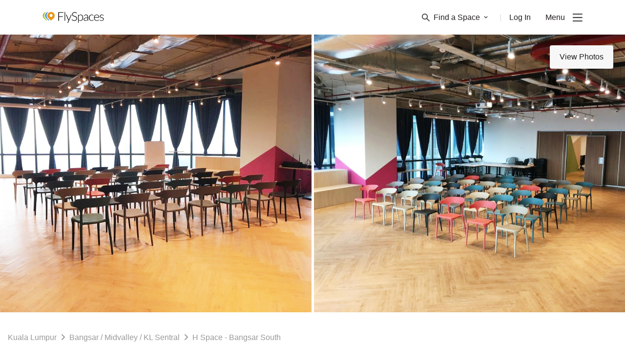

--- FILE ---
content_type: application/javascript; charset=utf-8
request_url: https://cdnjs.cloudflare.com/ajax/libs/browser-image-compression/2.0.2/browser-image-compression.min.js
body_size: 17201
content:
!function(e,t){"object"==typeof exports&&"undefined"!=typeof module?module.exports=t():"function"==typeof define&&define.amd?define(t):(e="undefined"!=typeof globalThis?globalThis:e||self).imageCompression=t()}(this,function(){"use strict";function k(e,i){return new Promise(function(t,r){let n;return O(e).then(function(e){try{return n=e,t(new Blob([i.slice(0,2),n,i.slice(2)],{type:"image/jpeg"}))}catch(e){return r(e)}},r)})}const O=t=>new Promise((s,l)=>{const e=new FileReader;e.addEventListener("load",({target:{result:e}})=>{const r=new DataView(e);let n=0;if(65496!==r.getUint16(n))return l("not a valid JPEG");for(n+=2;;){var i=r.getUint16(n);if(65498===i)break;var o=r.getUint16(n+2);if(65505===i&&1165519206===r.getUint32(n+4)){i=n+10;let t;switch(r.getUint16(i)){case 18761:t=!0;break;case 19789:t=!1;break;default:return l("TIFF header contains invalid endian")}if(42!==r.getUint16(i+2,t))return l("TIFF header contains invalid version");var a=r.getUint32(i+4,t),f=i+a+2+12*r.getUint16(i+a,t);for(let e=i+a+2;e<f;e+=12)if(274==r.getUint16(e,t)){if(3!==r.getUint16(e+2,t))return l("Orientation data type is invalid");if(1!==r.getUint32(e+4,t))return l("Orientation data count is invalid");r.setUint16(e+8,1,t);break}return s(e.slice(n,n+2+o))}n+=2+o}return s(new Blob)}),e.readAsArrayBuffer(t)});var e,t,r={},S={};({get exports(){return r},set exports(e){r=e}}.exports=S).parse=function(e,t){for(var r=S.bin.readUshort,n=S.bin.readUint,i=0,o={},a=new Uint8Array(e),f=a.length-4;101010256!=n(a,f);)f--;var s=r(a,i=(i=f)+4+4),e=(r(a,i+=2),n(a,i+=2),n(a,i+=4));i+=4,i=e;for(var l=0;l<s;l++){n(a,i),n(a,i=(i=i+4+4)+4+4);var c=n(a,i+=4),u=n(a,i+=4),h=r(a,i+=4),d=r(a,i+2),g=r(a,i+4),A=n(a,i=i+6+8),i=i+4+(h+d+g);S._readLocal(a,A,o,c,u,t)}return o},S._readLocal=function(e,t,r,n,i,o){var a=S.bin.readUshort,f=S.bin.readUint,s=(f(e,t),a(e,t+=4),a(e,t+=2),a(e,t+=2)),f=(f(e,t+=2),f(e,t+=4),a(e,t=t+4+8)),a=a(e,t+=2),l=S.bin.readUTF8(e,t+=2,f);if(t=t+f+a,o)r[l]={size:i,csize:n};else{f=new Uint8Array(e.buffer,t);if(0==s)r[l]=new Uint8Array(f.buffer.slice(t,t+n));else{if(8!=s)throw"unknown compression method: "+s;a=new Uint8Array(i);S.inflateRaw(f,a),r[l]=a}}},S.inflateRaw=function(e,t){return S.F.inflate(e,t)},S.inflate=function(e,t){return e[0],e[1],S.inflateRaw(new Uint8Array(e.buffer,e.byteOffset+2,e.length-6),t)},S.deflate=function(e,t){null==t&&(t={level:6});var r=new Uint8Array(50+Math.floor(1.1*e.length)),e=(r[0]=120,r[1]=156,t=S.F.deflateRaw(e,r,2,t.level),S.adler(e,0,e.length));return r[t+0]=e>>>24&255,r[t+1]=e>>>16&255,r[t+2]=e>>>8&255,r[t+3]=e>>>0&255,new Uint8Array(r.buffer,0,t+4)},S.deflateRaw=function(e,t){null==t&&(t={level:6});var r=new Uint8Array(50+Math.floor(1.1*e.length)),e=S.F.deflateRaw(e,r,void 0,t.level);return new Uint8Array(r.buffer,0,e)},S.encode=function(e,t){null==t&&(t=!1);var r=0,n=S.bin.writeUint,i=S.bin.writeUshort,o={};for(d in e){var a=!S._noNeed(d)&&!t,f=e[d],s=S.crc.crc(f,0,f.length);o[d]={cpr:a,usize:f.length,crc:s,file:a?S.deflateRaw(f):f}}for(d in o)r+=o[d].file.length+30+46+2*S.bin.sizeUTF8(d);r+=22;var l=new Uint8Array(r),c=0,u=[];for(d in o){var h=o[d];u.push(c),c=S._writeHeader(l,c,d,h,0)}var d,g=0,A=c;for(d in o)h=o[d],u.push(c),c=S._writeHeader(l,c,d,h,1,u[g++]);var w=c-A;return n(l,c,101010256),i(l,c=c+4+4,g),i(l,c+=2,g),n(l,c+=2,w),n(l,c+=4,A),c=c+4+2,l.buffer},S._noNeed=function(e){e=e.split(".").pop().toLowerCase();return-1!="png,jpg,jpeg,zip".indexOf(e)},S._writeHeader=function(e,t,r,n,i,o){var a=S.bin.writeUint,f=S.bin.writeUshort,s=n.file;return a(e,t,0==i?67324752:33639248),t+=4,1==i&&(t+=2),f(e,t,20),f(e,t+=2,0),f(e,t+=2,n.cpr?8:0),a(e,t+=2,0),a(e,t+=4,n.crc),a(e,t+=4,s.length),a(e,t+=4,n.usize),f(e,t+=4,S.bin.sizeUTF8(r)),f(e,t+=2,0),t+=2,1==i&&(a(e,t=(t+=2)+2+6,o),t+=4),t+=S.bin.writeUTF8(e,t,r),0==i&&(e.set(s,t),t+=s.length),t},S.crc={table:function(){for(var e=new Uint32Array(256),t=0;t<256;t++){for(var r=t,n=0;n<8;n++)1&r?r=3988292384^r>>>1:r>>>=1;e[t]=r}return e}(),update:function(e,t,r,n){for(var i=0;i<n;i++)e=S.crc.table[255&(e^t[r+i])]^e>>>8;return e},crc:function(e,t,r){return 4294967295^S.crc.update(4294967295,e,t,r)}},S.adler=function(e,t,r){for(var n=1,i=0,o=t,a=t+r;o<a;){for(var f=Math.min(o+5552,a);o<f;)i+=n+=e[o++];n%=65521,i%=65521}return i<<16|n},S.bin={readUshort:function(e,t){return e[t]|e[t+1]<<8},writeUshort:function(e,t,r){e[t]=255&r,e[t+1]=r>>8&255},readUint:function(e,t){return 16777216*e[t+3]+(e[t+2]<<16|e[t+1]<<8|e[t])},writeUint:function(e,t,r){e[t]=255&r,e[t+1]=r>>8&255,e[t+2]=r>>16&255,e[t+3]=r>>24&255},readASCII:function(e,t,r){for(var n="",i=0;i<r;i++)n+=String.fromCharCode(e[t+i]);return n},writeASCII:function(e,t,r){for(var n=0;n<r.length;n++)e[t+n]=r.charCodeAt(n)},pad:function(e){return e.length<2?"0"+e:e},readUTF8:function(e,t,r){for(var n,i="",o=0;o<r;o++)i+="%"+S.bin.pad(e[t+o].toString(16));try{n=decodeURIComponent(i)}catch(n){return S.bin.readASCII(e,t,r)}return n},writeUTF8:function(e,t,r){for(var n=r.length,i=0,o=0;o<n;o++){var a=r.charCodeAt(o);if(0==(4294967168&a))e[t+i]=a,i++;else if(0==(4294965248&a))e[t+i]=192|a>>6,e[t+i+1]=128|a>>0&63,i+=2;else if(0==(4294901760&a))e[t+i]=224|a>>12,e[t+i+1]=128|a>>6&63,e[t+i+2]=128|a>>0&63,i+=3;else{if(0!=(4292870144&a))throw"e";e[t+i]=240|a>>18,e[t+i+1]=128|a>>12&63,e[t+i+2]=128|a>>6&63,e[t+i+3]=128|a>>0&63,i+=4}}return i},sizeUTF8:function(e){for(var t=e.length,r=0,n=0;n<t;n++){var i=e.charCodeAt(n);if(0==(4294967168&i))r++;else if(0==(4294965248&i))r+=2;else if(0==(4294901760&i))r+=3;else{if(0!=(4292870144&i))throw"e";r+=4}}return r}},S.F={},S.F.deflateRaw=function(e,t,r,n){var i=[[0,0,0,0,0],[4,4,8,4,0],[4,5,16,8,0],[4,6,16,16,0],[4,10,16,32,0],[8,16,32,32,0],[8,16,128,128,0],[8,32,128,256,0],[32,128,258,1024,1],[32,258,258,4096,1]][n],o=S.F.U,a=S.F._goodIndex,f=(S.F._hash,S.F._putsE),s=0,l=r<<3,c=0,u=e.length;if(0==n){for(;s<u;)f(t,l,s+(y=Math.min(65535,u-s))==u?1:0),l=S.F._copyExact(e,s,y,t,l+8),s+=y;return l>>>3}var h=o.lits,d=o.strt,g=o.prev,A=0,w=0,p=0,v=0,m=0;for(2<u&&(d[m=S.F._hash(e,0)]=0),s=0;s<u;s++){var b,y,U,F,E=m;s+1<u-2&&(m=S.F._hash(e,s+1),g[b=s+1&32767]=d[m],d[m]=b),c<=s&&((14e3<A||26697<w)&&100<u-s&&(c<s&&(h[A]=s-c,A+=2,c=s),l=S.F._writeBlock(s==u-1||c==u?1:0,h,A,v,e,p,s-p,t,l),A=w=v=0,p=s),b=0,y=(b=s<u-2?S.F._bestMatch(e,s,g,E,Math.min(i[2],u-s),i[3]):b)>>>16,E=65535&b,0!=b?(E=65535&b,U=a(y=b>>>16,o.of0),o.lhst[257+U]++,F=a(E,o.df0),o.dhst[F]++,v+=o.exb[U]+o.dxb[F],h[A]=y<<23|s-c,h[A+1]=E<<16|U<<8|F,A+=2,c=s+y):o.lhst[e[s]]++,w++)}for(p==s&&0!=e.length||(c<s&&(h[A]=s-c,A+=2,c=s),l=S.F._writeBlock(1,h,A,v,e,p,s-p,t,l),A=w=v=w=A=0,p=s);0!=(7&l);)l++;return l>>>3},S.F._bestMatch=function(e,t,r,n,i,o){var a=32767&t,f=r[a],s=a-f+32768&32767;if(f==a||n!=S.F._hash(e,t-s))return 0;for(var l=0,c=0,u=Math.min(32767,t);s<=u&&0!=--o&&f!=a;){if(0==l||e[t+l]==e[t+l-s]){var h=S.F._howLong(e,t,s);if(l<h){if(c=s,(l=h)>=i)break;s+2<h&&(h=s+2);for(var d=0,g=0;g<h-2;g++){var A=t-s+g+32768&32767,w=A-r[A]+32768&32767;d<w&&(d=w,f=A)}}}s+=(a=f)-(f=r[a])+32768&32767}return l<<16|c},S.F._howLong=function(e,t,r){if(e[t]!=e[t-r]||e[t+1]!=e[t+1-r]||e[t+2]!=e[t+2-r])return 0;var n=t,i=Math.min(e.length,t+258);for(t+=3;t<i&&e[t]==e[t-r];)t++;return t-n},S.F._hash=function(e,t){return(e[t]<<8|e[t+1])+(e[t+2]<<4)&65535},S.saved=0,S.F._writeBlock=function(e,t,r,n,i,o,a,f,s){var l,c,u,h,d,g,A,w,p=S.F.U,v=S.F._putsF,m=S.F._putsE,b=(p.lhst[256]++,l=(w=S.F.getTrees())[0],c=w[1],u=w[2],h=w[3],d=w[4],g=w[5],A=w[6],w=w[7],32+(0==(s+3&7)?0:8-(s+3&7))+(a<<3)),y=n+S.F.contSize(p.fltree,p.lhst)+S.F.contSize(p.fdtree,p.dhst),n=n+S.F.contSize(p.ltree,p.lhst)+S.F.contSize(p.dtree,p.dhst);n+=14+3*g+S.F.contSize(p.itree,p.ihst)+(2*p.ihst[16]+3*p.ihst[17]+7*p.ihst[18]);for(var U=0;U<286;U++)p.lhst[U]=0;for(U=0;U<30;U++)p.dhst[U]=0;for(U=0;U<19;U++)p.ihst[U]=0;var F,E,b=b<y&&b<n?0:y<n?1:2;if(v(f,s,e),v(f,s+1,b),s+=3,0==b){for(;0!=(7&s);)s++;s=S.F._copyExact(i,o,a,f,s)}else{if(1==b&&(F=p.fltree,E=p.fdtree),2==b){S.F.makeCodes(p.ltree,l),S.F.revCodes(p.ltree,l),S.F.makeCodes(p.dtree,c),S.F.revCodes(p.dtree,c),S.F.makeCodes(p.itree,u),S.F.revCodes(p.itree,u),F=p.ltree,E=p.dtree,m(f,s,h-257),m(f,s+=5,d-1),m(f,s+=5,g-4),s+=4;for(var _=0;_<g;_++)m(f,s+3*_,p.itree[1+(p.ordr[_]<<1)]);s=S.F._codeTiny(A,p.itree,f,s+=3*g),s=S.F._codeTiny(w,p.itree,f,s)}for(var C=o,I=0;I<r;I+=2){for(var B,M,R=t[I],x=R>>>23,T=C+(8388607&R);C<T;)s=S.F._writeLit(i[C++],F,f,s);0!=x&&(B=(R=t[I+1])>>16,M=255&R,m(f,s=S.F._writeLit(257+(R=R>>8&255),F,f,s),x-p.of0[R]),s+=p.exb[R],v(f,s=S.F._writeLit(M,E,f,s),B-p.df0[M]),s+=p.dxb[M],C+=x)}s=S.F._writeLit(256,F,f,s)}return s},S.F._copyExact=function(e,t,r,n,i){var o=i>>>3;return n[o]=r,n[1+o]=r>>>8,n[2+o]=255-n[o],n[3+o]=255-n[1+o],o+=4,n.set(new Uint8Array(e.buffer,t,r),o),i+(r+4<<3)},S.F.getTrees=function(){for(var e=S.F.U,t=S.F._hufTree(e.lhst,e.ltree,15),r=S.F._hufTree(e.dhst,e.dtree,15),n=[],i=S.F._lenCodes(e.ltree,n),o=[],a=S.F._lenCodes(e.dtree,o),f=0;f<n.length;f+=2)e.ihst[n[f]]++;for(f=0;f<o.length;f+=2)e.ihst[o[f]]++;for(var s=S.F._hufTree(e.ihst,e.itree,7),l=19;4<l&&0==e.itree[1+(e.ordr[l-1]<<1)];)l--;return[t,r,s,i,a,l,n,o]},S.F.getSecond=function(e){for(var t=[],r=0;r<e.length;r+=2)t.push(e[r+1]);return t},S.F.nonZero=function(e){for(var t="",r=0;r<e.length;r+=2)0!=e[r+1]&&(t+=(r>>1)+",");return t},S.F.contSize=function(e,t){for(var r=0,n=0;n<t.length;n++)r+=t[n]*e[1+(n<<1)];return r},S.F._codeTiny=function(e,t,r,n){for(var i=0;i<e.length;i+=2){var o=e[i],a=e[i+1],f=(n=S.F._writeLit(o,t,r,n),16==o?2:17==o?3:7);15<o&&(S.F._putsE(r,n,a,f),n+=f)}return n},S.F._lenCodes=function(e,t){for(var r=e.length;2!=r&&0==e[r-1];)r-=2;for(var n=0;n<r;n+=2){var i=e[n+1],o=n+3<r?e[n+3]:-1,a=n+5<r?e[n+5]:-1,f=0==n?-1:e[n-1];if(0==i&&o==i&&a==i){for(var s=n+5;s+2<r&&e[s+2]==i;)s+=2;(l=Math.min(s+1-n>>>1,138))<11?t.push(17,l-3):t.push(18,l-11),n+=2*l-2}else if(i==f&&o==i&&a==i){for(s=n+5;s+2<r&&e[s+2]==i;)s+=2;var l=Math.min(s+1-n>>>1,6);t.push(16,l-3),n+=2*l-2}else t.push(i,0)}return r>>>1},S.F._hufTree=function(e,t,r){for(var n=[],i=e.length,o=t.length,a=0,a=0;a<o;a+=2)t[a]=0,t[a+1]=0;for(a=0;a<i;a++)0!=e[a]&&n.push({lit:a,f:e[a]});var f=n.length,s=n.slice(0);if(0==f)return 0;if(1==f)return s=0==(g=n[0].lit)?1:0,t[1+(g<<1)]=1,t[1+(s<<1)]=1;n.sort(function(e,t){return e.f-t.f});var l=n[0],c=n[1],u=0,h=1,d=2;for(n[0]={lit:-1,f:l.f+c.f,l:l,r:c,d:0};h!=f-1;)l=u!=h&&(d==f||n[u].f<n[d].f)?n[u++]:n[d++],c=u!=h&&(d==f||n[u].f<n[d].f)?n[u++]:n[d++],n[h++]={lit:-1,f:l.f+c.f,l:l,r:c};var g=S.F.setDepth(n[h-1],0);for(r<g&&(S.F.restrictDepth(s,r,g),g=r),a=0;a<f;a++)t[1+(s[a].lit<<1)]=s[a].d;return g},S.F.setDepth=function(e,t){return-1!=e.lit?e.d=t:Math.max(S.F.setDepth(e.l,t+1),S.F.setDepth(e.r,t+1))},S.F.restrictDepth=function(e,t,r){var n=0,i=1<<r-t,o=0;for(e.sort(function(e,t){return t.d==e.d?e.f-t.f:t.d-e.d}),n=0;n<e.length&&e[n].d>t;n++){var a=e[n].d;e[n].d=t,o+=i-(1<<r-a)}for(o>>>=r-t;0<o;)(a=e[n].d)<t?(e[n].d++,o-=1<<t-a-1):n++;for(;0<=n;n--)e[n].d==t&&o<0&&(e[n].d--,o++);0!=o&&console.log("debt left")},S.F._goodIndex=function(e,t){var r=0;return t[16|r]<=e&&(r|=16),t[8|r]<=e&&(r|=8),t[4|r]<=e&&(r|=4),t[2|r]<=e&&(r|=2),t[1|r]<=e&&(r|=1),r},S.F._writeLit=function(e,t,r,n){return S.F._putsF(r,n,t[e<<1]),n+t[1+(e<<1)]},S.F.inflate=function(e,t){var r=Uint8Array;if(3==e[0]&&0==e[1])return t||new r(0);var n=S.F,i=n._bitsF,o=n._bitsE,a=n._decodeTiny,f=n.makeCodes,s=n.codes2map,l=n._get17,c=n.U,u=null==t;u&&(t=new r(e.length>>>2<<3));for(var h,d=0,g=0,A=0,w=0,p=0;0==d;)if(d=i(e,p,1),E=i(e,p+1,2),p+=3,0!=E){if(u&&(t=S.F._check(t,w+(1<<17))),1==E&&(y=c.flmap,U=c.fdmap,g=511,A=31),2==E){E=o(e,p,5)+257,B=o(e,p+5,5)+1,h=o(e,p+10,4)+4,p+=14;for(var v=0;v<38;v+=2)c.itree[v]=0,c.itree[v+1]=0;for(var m=1,v=0;v<h;v++){var b=o(e,p+3*v,3);m<(c.itree[1+(c.ordr[v]<<1)]=b)&&(m=b)}p+=3*h,f(c.itree,m),s(c.itree,m,c.imap);var y=c.lmap,U=c.dmap,p=a(c.imap,(1<<m)-1,E+B,e,p,c.ttree),F=n._copyOut(c.ttree,0,E,c.ltree),g=(1<<F)-1,E=n._copyOut(c.ttree,E,B,c.dtree),A=(1<<E)-1;f(c.ltree,F),s(c.ltree,F,y),f(c.dtree,E),s(c.dtree,E,U)}for(;;){var _=y[l(e,p)&g],_=(p+=15&_,_>>>4);if(_>>>8==0)t[w++]=_;else{if(256==_)break;var C=w+_-254,_=(264<_&&(C=w+((_=c.ldef[_-257])>>>3)+o(e,p,7&_),p+=7&_),U[l(e,p)&A]);p+=15&_;var _=c.ddef[_>>>4],I=(_>>>4)+i(e,p,15&_);for(p+=15&_,u&&(t=S.F._check(t,w+(1<<17)));w<C;)t[w]=t[w++-I],t[w]=t[w++-I],t[w]=t[w++-I],t[w]=t[w++-I];w=C}}}else{0!=(7&p)&&(p+=8-(7&p));var B=4+(p>>>3),F=e[B-4]|e[B-3]<<8;(t=u?S.F._check(t,w+F):t).set(new r(e.buffer,e.byteOffset+B,F),w),p=B+F<<3,w+=F}return t.length==w?t:t.slice(0,w)},S.F._check=function(e,t){var r=e.length;if(t<=r)return e;r=new Uint8Array(Math.max(r<<1,t));return r.set(e,0),r},S.F._decodeTiny=function(e,t,r,n,i,o){for(var a=S.F._bitsE,f=S.F._get17,s=0;s<r;){var l=e[f(n,i)&t],l=(i+=15&l,l>>>4);if(l<=15)o[s]=l,s++;else{var c=0,u=0;16==l?(u=3+a(n,i,2),i+=2,c=o[s-1]):17==l?(u=3+a(n,i,3),i+=3):18==l&&(u=11+a(n,i,7),i+=7);for(var h=s+u;s<h;)o[s]=c,s++}}return i},S.F._copyOut=function(e,t,r,n){for(var i=0,o=0,a=n.length>>>1;o<r;){var f=e[o+t];n[o<<1]=0,i<(n[1+(o<<1)]=f)&&(i=f),o++}for(;o<a;)n[o<<1]=0,n[1+(o<<1)]=0,o++;return i},S.F.makeCodes=function(e,t){for(var r,n,i,o=S.F.U,a=e.length,f=o.bl_count,s=0;s<=t;s++)f[s]=0;for(s=1;s<a;s+=2)f[e[s]]++;var l=o.next_code,c=0;for(f[0]=0,r=1;r<=t;r++)c=c+f[r-1]<<1,l[r]=c;for(n=0;n<a;n+=2)0!=(i=e[n+1])&&(e[n]=l[i],l[i]++)},S.F.codes2map=function(e,t,r){for(var n=e.length,i=S.F.U.rev15,o=0;o<n;o+=2)if(0!=e[o+1])for(var a=e[o+1],f=o>>1<<4|a,a=t-a,s=e[o]<<a,l=s+(1<<a);s!=l;)r[i[s]>>>15-t]=f,s++},S.F.revCodes=function(e,t){for(var r=S.F.U.rev15,n=15-t,i=0;i<e.length;i+=2){var o=e[i]<<t-e[i+1];e[i]=r[o]>>>n}},S.F._putsE=function(e,t,r){var n=t>>>3;e[n]|=r<<=7&t,e[1+n]|=r>>>8},S.F._putsF=function(e,t,r){var n=t>>>3;e[n]|=r<<=7&t,e[1+n]|=r>>>8,e[2+n]|=r>>>16},S.F._bitsE=function(e,t,r){return(e[t>>>3]|e[1+(t>>>3)]<<8)>>>(7&t)&(1<<r)-1},S.F._bitsF=function(e,t,r){return(e[t>>>3]|e[1+(t>>>3)]<<8|e[2+(t>>>3)]<<16)>>>(7&t)&(1<<r)-1},S.F._get17=function(e,t){return(e[t>>>3]|e[1+(t>>>3)]<<8|e[2+(t>>>3)]<<16)>>>(7&t)},S.F._get25=function(e,t){return(e[t>>>3]|e[1+(t>>>3)]<<8|e[2+(t>>>3)]<<16|e[3+(t>>>3)]<<24)>>>(7&t)},S.F.U=(e=Uint16Array,t=Uint32Array,{next_code:new e(16),bl_count:new e(16),ordr:[16,17,18,0,8,7,9,6,10,5,11,4,12,3,13,2,14,1,15],of0:[3,4,5,6,7,8,9,10,11,13,15,17,19,23,27,31,35,43,51,59,67,83,99,115,131,163,195,227,258,999,999,999],exb:[0,0,0,0,0,0,0,0,1,1,1,1,2,2,2,2,3,3,3,3,4,4,4,4,5,5,5,5,0,0,0,0],ldef:new e(32),df0:[1,2,3,4,5,7,9,13,17,25,33,49,65,97,129,193,257,385,513,769,1025,1537,2049,3073,4097,6145,8193,12289,16385,24577,65535,65535],dxb:[0,0,0,0,1,1,2,2,3,3,4,4,5,5,6,6,7,7,8,8,9,9,10,10,11,11,12,12,13,13,0,0],ddef:new t(32),flmap:new e(512),fltree:[],fdmap:new e(32),fdtree:[],lmap:new e(32768),ltree:[],ttree:[],dmap:new e(32768),dtree:[],imap:new e(512),itree:[],rev15:new e(32768),lhst:new t(286),dhst:new t(30),ihst:new t(19),lits:new t(15e3),strt:new e(65536),prev:new e(32768)});for(var n=S.F.U,i=0;i<32768;i++){var o=(4278255360&(o=(4042322160&(o=(3435973836&(o=(2863311530&i)>>>1|(1431655765&i)<<1))>>>2|(858993459&o)<<2))>>>4|(252645135&o)<<4))>>>8|(16711935&o)<<8;n.rev15[i]=(o>>>16|o<<16)>>>17}function a(e,t,r){for(;0!=t--;)e.push(0,r)}for(i=0;i<32;i++)n.ldef[i]=n.of0[i]<<3|n.exb[i],n.ddef[i]=n.df0[i]<<4|n.dxb[i];a(n.fltree,144,8),a(n.fltree,112,9),a(n.fltree,24,7),a(n.fltree,8,8),S.F.makeCodes(n.fltree,9),S.F.codes2map(n.fltree,9,n.flmap),S.F.revCodes(n.fltree,9),a(n.fdtree,32,5),S.F.makeCodes(n.fdtree,5),S.F.codes2map(n.fdtree,5,n.fdmap),S.F.revCodes(n.fdtree,5),a(n.itree,19,0),a(n.ltree,286,0),a(n.dtree,30,0),a(n.ttree,320,0);f={__proto__:null,default:r},[r].forEach(function(r){r&&"string"!=typeof r&&!Array.isArray(r)&&Object.keys(r).forEach(function(e){var t;"default"===e||e in f||(t=Object.getOwnPropertyDescriptor(r,e),Object.defineProperty(f,e,t.get?t:{enumerable:!0,get:function(){return r[e]}}))})});var f,_,b,P=Object.freeze(f);_={nextZero(e,t){for(;0!=e[t];)t++;return t},readUshort:(e,t)=>e[t]<<8|e[t+1],writeUshort(e,t,r){e[t]=r>>8&255,e[t+1]=255&r},readUint:(e,t)=>16777216*e[t]+(e[t+1]<<16|e[t+2]<<8|e[t+3]),writeUint(e,t,r){e[t]=r>>24&255,e[t+1]=r>>16&255,e[t+2]=r>>8&255,e[t+3]=255&r},readASCII(t,r,n){let i="";for(let e=0;e<n;e++)i+=String.fromCharCode(t[r+e]);return i},writeASCII(t,r,n){for(let e=0;e<n.length;e++)t[r+e]=n.charCodeAt(e)},readBytes(t,r,n){const i=[];for(let e=0;e<n;e++)i.push(t[r+e]);return i},pad:e=>e.length<2?"0"+e:e,readUTF8(t,r,n){let e,i="";for(let e=0;e<n;e++)i+="%"+_.pad(t[r+e].toString(16));try{e=decodeURIComponent(i)}catch(e){return _.readASCII(t,r,n)}return e}},b=function(){const E={H:{}};E.H.N=function(t,r){const n=Uint8Array;let i,o,a=0,f=0,s=0,l,c,u=0,h=0,d=0,g=0;if(3==t[0]&&0==t[1])return r||new n(0);const A=E.H,w=A.b,p=A.e,v=A.R,m=A.n,b=A.A,y=A.Z,U=A.m,e=null==r;for(e&&(r=new n(t.length>>>2<<5));0==a;)if(a=w(t,g,1),f=w(t,g+1,2),g+=3,0!=f){if(e&&(r=E.H.W(r,d+(1<<17))),1==f&&(i=U.J,o=U.h,u=511,h=31),2==f){s=p(t,g,5)+257,l=p(t,g+5,5)+1,c=p(t,g+10,4)+4,g+=14;let e=1;for(var F=0;F<38;F+=2)U.Q[F]=0,U.Q[F+1]=0;for(F=0;F<c;F++){const r=p(t,g+3*F,3);(U.Q[1+(U.X[F]<<1)]=r)>e&&(e=r)}g+=3*c,m(U.Q,e),b(U.Q,e,U.u),i=U.w,o=U.d,g=v(U.u,(1<<e)-1,s+l,t,g,U.v);const r=A.V(U.v,0,s,U.C),n=(u=(1<<r)-1,A.V(U.v,s,l,U.D));h=(1<<n)-1,m(U.C,r),b(U.C,r,i),m(U.D,n),b(U.D,n,o)}for(;;){const E=i[y(t,g)&u],n=(g+=15&E,E>>>4);if(n>>>8==0)r[d++]=n;else{if(256==n)break;{let e=d+n-254;if(264<n){const r=U.q[n-257];e=d+(r>>>3)+p(t,g,7&r),g+=7&r}const i=o[y(t,g)&h],a=(g+=15&i,i>>>4),f=U.c[a],s=(f>>>4)+w(t,g,15&f);for(g+=15&f;d<e;)r[d]=r[d++-s],r[d]=r[d++-s],r[d]=r[d++-s],r[d]=r[d++-s];d=e}}}}else{0!=(7&g)&&(g+=8-(7&g));const i=4+(g>>>3),o=t[i-4]|t[i-3]<<8;(r=e?E.H.W(r,d+o):r).set(new n(t.buffer,t.byteOffset+i,o),d),g=i+o<<3,d+=o}return r.length==d?r:r.slice(0,d)},E.H.W=function(e,t){var r=e.length;if(t<=r)return e;const n=new Uint8Array(r<<1);return n.set(e,0),n},E.H.R=function(e,r,n,i,o,a){const f=E.H.e,t=E.H.Z;let s=0;for(;s<n;){const E=e[t(i,o)&r],n=(o+=15&E,E>>>4);if(n<=15)a[s]=n,s++;else{let e=0,t=0;16==n?(t=3+f(i,o,2),o+=2,e=a[s-1]):17==n?(t=3+f(i,o,3),o+=3):18==n&&(t=11+f(i,o,7),o+=7);const r=s+t;for(;s<r;)a[s]=e,s++}}return o},E.H.V=function(e,t,r,n){let i=0,o=0;for(var a=n.length>>>1;o<r;){const r=e[o+t];n[o<<1]=0,(n[1+(o<<1)]=r)>i&&(i=r),o++}for(;o<a;)n[o<<1]=0,n[1+(o<<1)]=0,o++;return i},E.H.n=function(e,t){var r,n=E.H.m,i=e.length;let o,a,f;const s=n.j;for(var l=0;l<=t;l++)s[l]=0;for(l=1;l<i;l+=2)s[e[l]]++;const c=n.K;for(o=0,s[0]=0,a=1;a<=t;a++)o=o+s[a-1]<<1,c[a]=o;for(f=0;f<i;f+=2)0!=(r=e[f+1])&&(e[f]=c[r],c[r]++)},E.H.A=function(r,n,i){const o=r.length,a=E.H.m.r;for(let t=0;t<o;t+=2)if(0!=r[t+1]){const o=t>>1,s=r[t+1],l=o<<4|s,c=n-s;let e=r[t]<<c;for(var f=e+(1<<c);e!=f;)i[a[e]>>>15-n]=l,e++}},E.H.l=function(t,r){var n=E.H.m.r,i=15-r;for(let e=0;e<t.length;e+=2){var o=t[e]<<r-t[e+1];t[e]=n[o]>>>i}},E.H.M=function(e,t,r){var n=t>>>3;e[n]|=r<<=7&t,e[1+n]|=r>>>8},E.H.I=function(e,t,r){var n=t>>>3;e[n]|=r<<=7&t,e[1+n]|=r>>>8,e[2+n]|=r>>>16},E.H.e=function(e,t,r){return(e[t>>>3]|e[1+(t>>>3)]<<8)>>>(7&t)&(1<<r)-1},E.H.b=function(e,t,r){return(e[t>>>3]|e[1+(t>>>3)]<<8|e[2+(t>>>3)]<<16)>>>(7&t)&(1<<r)-1},E.H.Z=function(e,t){return(e[t>>>3]|e[1+(t>>>3)]<<8|e[2+(t>>>3)]<<16)>>>(7&t)},E.H.i=function(e,t){return(e[t>>>3]|e[1+(t>>>3)]<<8|e[2+(t>>>3)]<<16|e[3+(t>>>3)]<<24)>>>(7&t)},E.H.m=function(){const e=Uint16Array,t=Uint32Array;return{K:new e(16),j:new e(16),X:[16,17,18,0,8,7,9,6,10,5,11,4,12,3,13,2,14,1,15],S:[3,4,5,6,7,8,9,10,11,13,15,17,19,23,27,31,35,43,51,59,67,83,99,115,131,163,195,227,258,999,999,999],T:[0,0,0,0,0,0,0,0,1,1,1,1,2,2,2,2,3,3,3,3,4,4,4,4,5,5,5,5,0,0,0,0],q:new e(32),p:[1,2,3,4,5,7,9,13,17,25,33,49,65,97,129,193,257,385,513,769,1025,1537,2049,3073,4097,6145,8193,12289,16385,24577,65535,65535],z:[0,0,0,0,1,1,2,2,3,3,4,4,5,5,6,6,7,7,8,8,9,9,10,10,11,11,12,12,13,13,0,0],c:new t(32),J:new e(512),_:[],h:new e(32),$:[],w:new e(32768),C:[],v:[],d:new e(32768),D:[],u:new e(512),Q:[],r:new e(32768),s:new t(286),Y:new t(30),a:new t(19),t:new t(15e3),k:new e(65536),g:new e(32768)}}();{const n=E.H.m;for(var e=0,t;e<32768;e++)t=(4278255360&(t=(4042322160&(t=(3435973836&(t=(2863311530&e)>>>1|(1431655765&e)<<1))>>>2|(858993459&t)<<2))>>>4|(252645135&t)<<4))>>>8|(16711935&t)<<8,n.r[e]=(t>>>16|t<<16)>>>17;function r(e,t,r){for(;0!=t--;)e.push(0,r)}for(e=0;e<32;e++)n.q[e]=n.S[e]<<3|n.T[e],n.c[e]=n.p[e]<<4|n.z[e];r(n._,144,8),r(n._,112,9),r(n._,24,7),r(n._,8,8),E.H.n(n._,9),E.H.A(n._,9,n.J),E.H.l(n._,9),r(n.$,32,5),E.H.n(n.$,5),E.H.A(n.$,5,n.h),E.H.l(n.$,5),r(n.Q,19,0),r(n.C,286,0),r(n.D,30,0),r(n.v,320,0)}return E.H.N}();const u={decode:function(r){const n=new Uint8Array(r);let i=8;const e=_,o=e.readUshort,t=e.readUint,a={tabs:{},frames:[]},f=new Uint8Array(n.length);let s,l=0,c=0;for(var u,h=[137,80,78,71,13,10,26,10],d=0;d<8;d++)if(n[d]!=h[d])throw"The input is not a PNG file!";for(;i<n.length;){const _=e.readUint(n,i),r=(i+=4,e.readASCII(n,i,4));if(i+=4,"IHDR"==r)z(n,i,a);else if("iCCP"==r){for(var g=i;0!=n[g];)g++;e.readASCII(n,i,g-i),n[g+1];const o=n.slice(g+2,i+_);let t=null;try{t=U(o)}catch(e){t=b(o)}a.tabs[r]=t}else if("CgBI"==r)a.tabs[r]=n.slice(i,i+4);else if("IDAT"==r){for(d=0;d<_;d++)f[l+d]=n[i+d];l+=_}else if("acTL"==r)a.tabs[r]={num_frames:t(n,i),num_plays:t(n,i+4)},s=new Uint8Array(n.length);else if("fcTL"==r){0!=c&&((u=a.frames[a.frames.length-1]).data=y(a,s.slice(0,c),u.rect.width,u.rect.height),c=0);const _={x:t(n,i+12),y:t(n,i+16),width:t(n,i+4),height:t(n,i+8)};let e=o(n,i+22);e=o(n,i+20)/(0==e?100:e);const r={rect:_,delay:Math.round(1e3*e),dispose:n[i+24],blend:n[i+25]};a.frames.push(r)}else if("fdAT"==r){for(d=0;d<_-4;d++)s[c+d]=n[i+d+4];c+=_-4}else if("pHYs"==r)a.tabs[r]=[e.readUint(n,i),e.readUint(n,i+4),n[i+8]];else if("cHRM"==r)for(a.tabs[r]=[],d=0;d<8;d++)a.tabs[r].push(e.readUint(n,i+4*d));else if("tEXt"==r||"zTXt"==r){null==a.tabs[r]&&(a.tabs[r]={});var A,w,p=e.nextZero(n,i),v=e.readASCII(n,i,p-i),m=i+_-p-1;w="tEXt"==r?e.readASCII(n,p+1,m):(A=U(n.slice(p+2,p+2+m)),e.readUTF8(A,0,A.length)),a.tabs[r][v]=w}else if("iTXt"==r){null==a.tabs[r]&&(a.tabs[r]={}),p=0,g=i,p=e.nextZero(n,g),v=e.readASCII(n,g,p-g);const b=n[g=p+1];n[g+1],g+=2,p=e.nextZero(n,g),e.readASCII(n,g,p-g),g=p+1,p=e.nextZero(n,g),e.readUTF8(n,g,p-g),m=_-((g=p+1)-i),w=0==b?e.readUTF8(n,g,m):(A=U(n.slice(g,g+m)),e.readUTF8(A,0,A.length)),a.tabs[r][v]=w}else if("PLTE"==r)a.tabs[r]=e.readBytes(n,i,_);else if("hIST"==r){const _=a.tabs.PLTE.length/3;for(a.tabs[r]=[],d=0;d<_;d++)a.tabs[r].push(o(n,i+2*d))}else if("tRNS"==r)3==a.ctype?a.tabs[r]=e.readBytes(n,i,_):0==a.ctype?a.tabs[r]=o(n,i):2==a.ctype&&(a.tabs[r]=[o(n,i),o(n,i+2),o(n,i+4)]);else if("gAMA"==r)a.tabs[r]=e.readUint(n,i)/1e5;else if("sRGB"==r)a.tabs[r]=n[i];else if("bKGD"==r)0==a.ctype||4==a.ctype?a.tabs[r]=[o(n,i)]:2==a.ctype||6==a.ctype?a.tabs[r]=[o(n,i),o(n,i+2),o(n,i+4)]:3==a.ctype&&(a.tabs[r]=n[i]);else if("IEND"==r)break;i+=_,e.readUint(n,i),i+=4}return 0!=c&&((u=a.frames[a.frames.length-1]).data=y(a,s.slice(0,c),u.rect.width,u.rect.height)),a.data=y(a,f,a.width,a.height),delete a.compress,delete a.interlace,delete a.filter,a},toRGBA8:function(t){var r=t.width,n=t.height;if(null==t.tabs.acTL)return[L(t.data,r,n,t).buffer];const i=[],o=(null==t.frames[0].data&&(t.frames[0].data=t.data),r*n*4),a=new Uint8Array(o),f=new Uint8Array(o),s=new Uint8Array(o);for(let e=0;e<t.frames.length;e++){var l=t.frames[e],c=l.rect.x,u=l.rect.y,h=l.rect.width,d=l.rect.height,g=L(l.data,h,d,t);if(0!=e)for(var A=0;A<o;A++)s[A]=a[A];if(0==l.blend?w(g,h,d,a,r,n,c,u,0):1==l.blend&&w(g,h,d,a,r,n,c,u,1),i.push(a.buffer.slice(0)),0!=l.dispose)if(1==l.dispose)w(f,h,d,a,r,n,c,u,0);else if(2==l.dispose)for(A=0;A<o;A++)a[A]=s[A]}return i},_paeth:h,_copyTile:w,_bin:_};function L(e,t,r,n){const i=t*r,o=C(n),a=Math.ceil(t*o/8),f=new Uint8Array(4*i),s=new Uint32Array(f.buffer),l=n["ctype"],c=n["depth"],u=_.readUshort;if(6==l){const _=i<<2;if(8==c)for(var h=0;h<_;h+=4)f[h]=e[h],f[h+1]=e[h+1],f[h+2]=e[h+2],f[h+3]=e[h+3];if(16==c)for(h=0;h<_;h++)f[h]=e[h<<1]}else if(2==l){const _=n.tabs.tRNS;if(null==_){if(8==c)for(h=0;h<i;h++){var d=3*h;s[h]=255<<24|e[d+2]<<16|e[d+1]<<8|e[d]}if(16==c)for(h=0;h<i;h++)d=6*h,s[h]=255<<24|e[d+4]<<16|e[d+2]<<8|e[d]}else{var g=_[0];const t=_[1],r=_[2];if(8==c)for(h=0;h<i;h++){var A=h<<2,d=3*h;s[h]=255<<24|e[d+2]<<16|e[d+1]<<8|e[d],e[d]==g&&e[d+1]==t&&e[d+2]==r&&(f[A+3]=0)}if(16==c)for(h=0;h<i;h++)A=h<<2,d=6*h,s[h]=255<<24|e[d+4]<<16|e[d+2]<<8|e[d],u(e,d)==g&&u(e,d+2)==t&&u(e,d+4)==r&&(f[A+3]=0)}}else if(3==l){const _=n.tabs.PLTE,o=n.tabs.tRNS,s=o?o.length:0;if(1==c)for(var w=0;w<r;w++)for(var p=w*a,v=w*t,h=0;h<t;h++){var A=v+h<<2,m=3*(b=e[p+(h>>3)]>>7-((7&h)<<0)&1);f[A]=_[m],f[A+1]=_[m+1],f[A+2]=_[m+2],f[A+3]=b<s?o[b]:255}if(2==c)for(w=0;w<r;w++)for(p=w*a,v=w*t,h=0;h<t;h++)A=v+h<<2,m=3*(b=e[p+(h>>2)]>>6-((3&h)<<1)&3),f[A]=_[m],f[A+1]=_[m+1],f[A+2]=_[m+2],f[A+3]=b<s?o[b]:255;if(4==c)for(w=0;w<r;w++)for(p=w*a,v=w*t,h=0;h<t;h++)A=v+h<<2,m=3*(b=e[p+(h>>1)]>>4-((1&h)<<2)&15),f[A]=_[m],f[A+1]=_[m+1],f[A+2]=_[m+2],f[A+3]=b<s?o[b]:255;if(8==c)for(h=0;h<i;h++){var b;A=h<<2,m=3*(b=e[h]),f[A]=_[m],f[A+1]=_[m+1],f[A+2]=_[m+2],f[A+3]=b<s?o[b]:255}}else if(4==l){if(8==c)for(h=0;h<i;h++){A=h<<2;var y=e[U=h<<1];f[A]=y,f[A+1]=y,f[A+2]=y,f[A+3]=e[U+1]}if(16==c)for(h=0;h<i;h++){var U,y=e[U=A=h<<2];f[A]=y,f[A+1]=y,f[A+2]=y,f[A+3]=e[U+2]}}else if(0==l)for(g=n.tabs.tRNS||-1,w=0;w<r;w++){const _=w*a,r=w*t;if(1==c)for(var F=0;F<t;F++){var E=(y=255*(e[_+(F>>>3)]>>>7-(7&F)&1))==255*g?0:255;s[r+F]=E<<24|y<<16|y<<8|y}else if(2==c)for(F=0;F<t;F++)E=(y=85*(e[_+(F>>>2)]>>>6-((3&F)<<1)&3))==85*g?0:255,s[r+F]=E<<24|y<<16|y<<8|y;else if(4==c)for(F=0;F<t;F++)E=(y=17*(e[_+(F>>>1)]>>>4-((1&F)<<2)&15))==17*g?0:255,s[r+F]=E<<24|y<<16|y<<8|y;else if(8==c)for(F=0;F<t;F++)E=(y=e[_+F])==g?0:255,s[r+F]=E<<24|y<<16|y<<8|y;else if(16==c)for(F=0;F<t;F++)y=e[_+(F<<1)],E=u(e,_+(F<<1))==g?0:255,s[r+F]=E<<24|y<<16|y<<8|y}return f}function y(e,t,r,n){var i=C(e),i=Math.ceil(r*i/8),i=new Uint8Array((i+1+e.interlace)*n);return t=(e.tabs.CgBI?b:U)(t,i),0==e.interlace?t=D(t,e,0,r,n):1==e.interlace&&(t=function(a,f){const s=f.width,l=f.height,c=C(f),u=c>>3,h=Math.ceil(s*c/8),d=new Uint8Array(l*h);let g=0;var A=[0,0,4,0,2,0,1],w=[0,4,0,2,0,1,0],p=[8,8,8,4,4,2,2],v=[8,8,4,4,2,2,1];let m=0;for(;m<7;){var b=p[m],y=v[m];let e=0,t=0,r=A[m];for(;r<l;)r+=b,t++;let n=w[m];for(;n<s;)n+=y,e++;var U,F=Math.ceil(e*c/8);D(a,f,g,e,t);let i=0,o=A[m];for(;o<l;){let e=w[m],t=g+i*F<<3;for(;e<s;){if(1==c&&(U=(U=a[t>>3])>>7-(7&t)&1,d[o*h+(e>>3)]|=U<<7-((7&e)<<0)),2==c&&(U=(U=a[t>>3])>>6-(7&t)&3,d[o*h+(e>>2)]|=U<<6-((3&e)<<1)),4==c&&(U=(U=a[t>>3])>>4-(7&t)&15,d[o*h+(e>>1)]|=U<<4-((1&e)<<2)),8<=c){const s=o*h+e*u;for(let e=0;e<u;e++)d[s+e]=a[(t>>3)+e]}t+=c,e+=y}i++,o+=b}e*t!=0&&(g+=t*(1+F)),m+=1}return d}(t,e)),t}function U(e,t){return b(new Uint8Array(e.buffer,2,e.length-6),t)}function C(e){return[1,null,3,1,2,null,4][e.ctype]*e.depth}function D(t,e,r,n,i){var o,a,f=C(e),s=Math.ceil(n*f/8),f=Math.ceil(f/8);let l=t[r],c=0;if(1<l&&(t[r]=[0,0,1][l-2]),3==l)for(c=f;c<s;c++)t[c+1]=t[c+1]+(t[c+1-f]>>>1)&255;for(let e=0;e<i;e++)if(a=(o=r+e*s)+e+1,l=t[a-1],(c=0)==l)for(;c<s;c++)t[o+c]=t[a+c];else if(1==l){for(;c<f;c++)t[o+c]=t[a+c];for(;c<s;c++)t[o+c]=t[a+c]+t[o+c-f]}else if(2==l)for(;c<s;c++)t[o+c]=t[a+c]+t[o+c-s];else if(3==l){for(;c<f;c++)t[o+c]=t[a+c]+(t[o+c-s]>>>1);for(;c<s;c++)t[o+c]=t[a+c]+(t[o+c-s]+t[o+c-f]>>>1)}else{for(;c<f;c++)t[o+c]=t[a+c]+h(0,t[o+c-s],0);for(;c<s;c++)t[o+c]=t[a+c]+h(t[o+c-f],t[o+c-s],t[o+c-f-s])}return t}function h(e,t,r){var n=e+t-r,i=n-e,o=n-t,n=n-r;return i*i<=o*o&&i*i<=n*n?e:o*o<=n*n?t:r}function z(e,t,r){r.width=_.readUint(e,t),r.height=_.readUint(e,t+=4),r.depth=e[t+=4],r.ctype=e[++t],r.compress=e[++t],r.filter=e[++t],r.interlace=e[++t],t++}function w(r,n,i,o,a,e,f,s,l){var c=Math.min(n,a),u=Math.min(i,e);let h=0,d=0;for(let t=0;t<u;t++)for(let e=0;e<c;e++)if(d=0<=f&&0<=s?(h=t*n+e<<2,(s+t)*a+f+e<<2):(h=(-s+t)*n-f+e<<2,t*a+e<<2),0==l)o[d]=r[h],o[d+1]=r[h+1],o[d+2]=r[h+2],o[d+3]=r[h+3];else if(1==l){var g=r[h+3]*(1/255),A=r[h]*g,w=r[h+1]*g,p=r[h+2]*g,v=o[d+3]*(1/255),m=o[d]*v,b=o[d+1]*v,y=o[d+2]*v;const n=1-g,i=g+v*n,a=0==i?0:1/i;o[d+3]=255*i,o[d+0]=(A+m*n)*a,o[d+1]=(w+b*n)*a,o[d+2]=(p+y*n)*a}else if(2==l)g=r[h+3],A=r[h],w=r[h+1],p=r[h+2],v=o[d+3],m=o[d],b=o[d+1],y=o[d+2],g==v&&A==m&&w==b&&p==y?(o[d]=0,o[d+1]=0,o[d+2]=0,o[d+3]=0):(o[d]=A,o[d+1]=w,o[d+2]=p,o[d+3]=g);else if(3==l){if(g=r[h+3],A=r[h],w=r[h+1],p=r[h+2],v=o[d+3],m=o[d],b=o[d+1],y=o[d+2],g==v&&A==m&&w==b&&p==y)continue;if(g<220&&20<v)return!1}return!0}{const Q=u["_copyTile"],H=u["_bin"],m=u._paeth;var F={table:function(){const r=new Uint32Array(256);for(let e=0;e<256;e++){let t=e;for(let e=0;e<8;e++)1&t?t=3988292384^t>>>1:t>>>=1;r[e]=t}return r}(),update(t,r,n,i){for(let e=0;e<i;e++)t=F.table[255&(t^r[n+e])]^t>>>8;return t},crc:(e,t,r)=>4294967295^F.update(4294967295,e,t,r)};function E(e,t,r,n){t[r]+=e[0]*n>>4,t[r+1]+=e[1]*n>>4,t[r+2]+=e[2]*n>>4,t[r+3]+=e[3]*n>>4}function I(e){return Math.max(0,Math.min(255,e))}function N(e,t){var r=e[0]-t[0],n=e[1]-t[1],i=e[2]-t[2],e=e[3]-t[3];return r*r+n*n+i*i+e*e}function W(n,i,o,a,e,f,s){null==s&&(s=1);const l=a.length,c=[];for(var u=0;u<l;u++){const n=a[u];c.push([n>>>0&255,n>>>8&255,n>>>16&255,n>>>24&255])}for(u=0;u<l;u++){let e=4294967295;for(var h=0,d=0;d<l;d++){var g=N(c[u],c[d]);d!=u&&g<e&&(e=g,h=d)}}const A=new Uint32Array(e.buffer),w=new Int16Array(i*o*4),p=[0,8,2,10,12,4,14,6,3,11,1,9,15,7,13,5];for(u=0;u<p.length;u++)p[u]=255*((p[u]+.5)/16-.5);for(let r=0;r<o;r++)for(let t=0;t<i;t++){var u=4*(r*i+t),v=2!=s?[I(n[u]+w[u]),I(n[u+1]+w[u+1]),I(n[u+2]+w[u+2]),I(n[u+3]+w[u+3])]:(g=p[4*(3&r)+(3&t)],[I(n[u]+g),I(n[u+1]+g),I(n[u+2]+g),I(n[u+3]+g)]),h=0;let e=16777215;for(d=0;d<l;d++){const n=N(v,c[d]);n<e&&(e=n,h=d)}var m=c[h],m=[v[0]-m[0],v[1]-m[1],v[2]-m[2],v[3]-m[3]];1==s&&(t!=i-1&&E(m,w,u+4,7),r!=o-1&&(0!=t&&E(m,w,u+4*i-4,3),E(m,w,u+4*i,5),t!=i-1&&E(m,w,u+4*i+4,1))),f[u>>2]=h,A[u>>2]=a[h]}}function j(e,t,r,n,i){null==i&&(i={});const o=F["crc"],a=H.writeUint,f=H.writeUshort,s=H.writeASCII;let l=8;var c=1<e.frames.length;let u,h=!1,d=33+(c?20:0);if(null!=i.sRGB&&(d+=13),null!=i.pHYs&&(d+=21),null!=i.iCCP&&(u=pako.deflate(i.iCCP),d+=21+u.length+4),3==e.ctype){for(var g=e.plte.length,A=0;A<g;A++)e.plte[A]>>>24!=255&&(h=!0);d+=8+3*g+4+(h?+g+8+4:0)}for(var w=0;w<e.frames.length;w++)c&&(d+=38),d+=(b=e.frames[w]).cimg.length+12,0!=w&&(d+=4);d+=12;const p=new Uint8Array(d),v=[137,80,78,71,13,10,26,10];for(A=0;A<8;A++)p[A]=v[A];if(a(p,l,13),l+=4,s(p,l,"IHDR"),l+=4,a(p,l,t),l+=4,a(p,l,r),l+=4,p[l]=e.depth,l++,p[l]=e.ctype,l++,p[l]=0,l++,p[l]=0,l++,p[l]=0,l++,a(p,l,o(p,l-17,17)),l+=4,null!=i.sRGB&&(a(p,l,1),l+=4,s(p,l,"sRGB"),l+=4,p[l]=i.sRGB,l++,a(p,l,o(p,l-5,5)),l+=4),null!=i.iCCP){const e=13+u.length;a(p,l,e),l+=4,s(p,l,"iCCP"),l+=4,s(p,l,"ICC profile"),l=l+11+2,p.set(u,l),l+=u.length,a(p,l,o(p,l-(e+4),e+4)),l+=4}if(null!=i.pHYs&&(a(p,l,9),l+=4,s(p,l,"pHYs"),l+=4,a(p,l,i.pHYs[0]),l+=4,a(p,l,i.pHYs[1]),l+=4,p[l]=i.pHYs[2],l++,a(p,l,o(p,l-13,13)),l+=4),c&&(a(p,l,8),l+=4,s(p,l,"acTL"),l+=4,a(p,l,e.frames.length),l+=4,a(p,l,null!=i.loop?i.loop:0),l+=4,a(p,l,o(p,l-12,12)),l+=4),3==e.ctype){for(a(p,l,3*(g=e.plte.length)),l+=4,s(p,l,"PLTE"),l+=4,A=0;A<g;A++){const H=3*A,t=e.plte[A],F=255&t,r=t>>>8&255,n=t>>>16&255;p[l+H+0]=F,p[l+H+1]=r,p[l+H+2]=n}if(l+=3*g,a(p,l,o(p,l-3*g-4,3*g+4)),l+=4,h){for(a(p,l,g),l+=4,s(p,l,"tRNS"),l+=4,A=0;A<g;A++)p[l+A]=e.plte[A]>>>24&255;l+=g,a(p,l,o(p,l-g-4,g+4)),l+=4}}let m=0;for(w=0;w<e.frames.length;w++){var b=e.frames[w];c&&(a(p,l,26),l+=4,s(p,l,"fcTL"),l+=4,a(p,l,m++),l+=4,a(p,l,b.rect.width),l+=4,a(p,l,b.rect.height),l+=4,a(p,l,b.rect.x),l+=4,a(p,l,b.rect.y),l+=4,f(p,l,n[w]),l+=2,f(p,l,1e3),l+=2,p[l]=b.dispose,l++,p[l]=b.blend,l++,a(p,l,o(p,l-30,30)),l+=4);const H=b.cimg,t=(a(p,l,(g=H.length)+(0==w?0:4)),l+=4);s(p,l,0==w?"IDAT":"fdAT"),l+=4,0!=w&&(a(p,l,m++),l+=4),p.set(H,l),l+=g,a(p,l,o(p,t,l-t)),l+=4}return a(p,l,0),l+=4,s(p,l,"IEND"),l+=4,a(p,l,o(p,l-4,4)),l+=4,p.buffer}function q(t,r,n){for(let e=0;e<t.frames.length;e++){const a=t.frames[e];a.rect.width;var i=a.rect.height,o=new Uint8Array(i*a.bpl+i);a.cimg=function(t,r,n,i,o,e,a){const f=[];let s,l=[0,1,2,3,4];-1!=e?l=[e]:(5e5<r*i||1==n)&&(l=[0]),a&&(s={level:0});const c=P;for(var u=0;u<l.length;u++){for(let e=0;e<r;e++)!function(e,t,r,n,i,o){var a=r*n;var f=a+r;if(e[f]=o,f++,0==o)if(n<500)for(var s=0;s<n;s++)e[f+s]=t[a+s];else e.set(new Uint8Array(t.buffer,a,n),f);else if(1==o){for(s=0;s<i;s++)e[f+s]=t[a+s];for(s=i;s<n;s++)e[f+s]=t[a+s]-t[a+s-i]+256&255}else if(0==r){for(s=0;s<i;s++)e[f+s]=t[a+s];if(2==o)for(s=i;s<n;s++)e[f+s]=t[a+s];if(3==o)for(s=i;s<n;s++)e[f+s]=t[a+s]-(t[a+s-i]>>1)+256&255;if(4==o)for(s=i;s<n;s++)e[f+s]=t[a+s]-m(t[a+s-i],0,0)+256&255}else{if(2==o)for(s=0;s<n;s++)e[f+s]=t[a+s]+256-t[a+s-n]&255;if(3==o){for(s=0;s<i;s++)e[f+s]=t[a+s]+256-(t[a+s-n]>>1)&255;for(s=i;s<n;s++)e[f+s]=t[a+s]+256-(t[a+s-n]+t[a+s-i]>>1)&255}if(4==o){for(s=0;s<i;s++)e[f+s]=t[a+s]+256-m(0,t[a+s-n],0)&255;for(s=i;s<n;s++)e[f+s]=t[a+s]+256-m(t[a+s-i],t[a+s-n],t[a+s-i-n])&255}}}(o,t,e,i,n,l[u]);f.push(c.deflate(o,s))}let h,d=1e9;for(u=0;u<f.length;u++)f[u].length<d&&(h=u,d=f[u].length);return f[h]}(a.img,i,a.bpp,a.bpl,o,r,n)}}function G(t,n,e,i,r){var o=r[0],a=r[1],f=r[2],s=r[3],l=r[4],c=r[5];let u=6,h=8,d=255;for(var g=0;g<t.length;g++){const Q=new Uint8Array(t[g]);for(var A=Q.length,w=0;w<A;w+=4)d&=Q[w+3]}const p=255!=d,v=function(u,h,d,g,A,r){const n=[];for(var i,w,p=0;p<u.length;p++){const b=new Uint8Array(u[p]),w=new Uint32Array(b.buffer);let f=0,s=0,l=h,c=d,e=g?1:0;if(0!=p){var o=r||g||1==p||0!=n[p-2].dispose?1:2;let t=0,a=1e9;for(let e=0;e<o;e++){var v=new Uint8Array(u[p-1-e]);const g=new Uint32Array(u[p-1-e]);let r=h,n=d,i=-1,o=-1;for(let t=0;t<d;t++)for(let e=0;e<h;e++)w[y=t*h+e]!=g[y]&&(e<r&&(r=e),e>i&&(i=e),t<n&&(n=t),t>o&&(o=t));-1==i&&(r=n=i=o=0),A&&(1==(1&r)&&r--,1==(1&n)&&n--);var m=(i-r+1)*(o-n+1);m<a&&(a=m,t=e,f=r,s=n,l=i-r+1,c=o-n+1)}v=new Uint8Array(u[p-1-t]),1==t&&(n[p-1].dispose=2),i=new Uint8Array(l*c*4),Q(v,h,d,i,l,c,-f,-s,0),1==(e=Q(b,h,d,i,l,c,-f,-s,3)?1:0)?X(b,h,d,i,{x:f,y:s,width:l,height:c}):Q(b,h,d,i,l,c,-f,-s,0)}else i=b.slice(0);n.push({rect:{x:f,y:s,width:l,height:c},img:i,blend:e,dispose:0})}if(g)for(p=0;p<n.length;p++)if(1!=(w=n[p]).blend){const Q=w.rect,g=n[p-1].rect,r=Math.min(Q.x,g.x),i=Math.min(Q.y,g.y),v={x:r,y:i,width:Math.max(Q.x+Q.width,g.x+g.width)-r,height:Math.max(Q.y+Q.height,g.y+g.height)-i};p-(n[p-1].dispose=1)!=0&&K(u,h,d,n,p-1,v,A),K(u,h,d,n,p,v,A)}let b=0;if(1!=u.length)for(var y=0;y<n.length;y++)b+=(w=n[y]).rect.width*w.rect.height;return n}(t,n,e,o,a,f),m={},b=[],y=[];if(0!=i){const Q=[];for(w=0;w<v.length;w++)Q.push(v[w].img.buffer);const t=function(e){let i=0;for(var t=0;t<e.length;t++)i+=e[t].byteLength;const o=new Uint8Array(i);let a=0;for(t=0;t<e.length;t++){const i=new Uint8Array(e[t]),r=i.length;for(let n=0;n<r;n+=4){let e=i[n],t=i[n+1],r=i[n+2];var f=i[n+3];0==f&&(e=t=r=0),o[a+n]=e,o[a+n+1]=t,o[a+n+2]=r,o[a+n+3]=f}a+=r}return o.buffer}(Q),n=Y(t,i);for(w=0;w<n.plte.length;w++)b.push(n.plte[w].est.rgba);let e=0;for(w=0;w<v.length;w++){const Q=(F=v[w]).img.length;var U=new Uint8Array(n.inds.buffer,e>>2,Q>>2);y.push(U);const t=new Uint8Array(n.abuf,e,Q);c&&W(F.img,F.rect.width,F.rect.height,b,t,U),F.img.set(t),e+=Q}}else for(g=0;g<v.length;g++){var F=v[g];const Q=new Uint32Array(F.img.buffer);var E=F.rect.width,A=Q.length,U=new Uint8Array(A);for(y.push(U),w=0;w<A;w++){const t=Q[w];if(0!=w&&t==Q[w-1])U[w]=U[w-1];else if(E<w&&t==Q[w-E])U[w]=U[w-E];else{let e=m[t];if(null==e&&(m[t]=e=b.length,b.push(t),300<=b.length))break;U[w]=e}}}var _=b.length;for(_<=256&&0==l&&(h=_<=2?1:_<=4?2:_<=16?4:8,h=Math.max(h,s)),g=0;g<v.length;g++){(F=v[g]).rect.x,F.rect.y,E=F.rect.width;const Q=F.rect.height;let e=F.img,t=(new Uint32Array(e.buffer),4*E),r=4;if(_<=256&&0==l){t=Math.ceil(h*E/8);var C=new Uint8Array(t*Q);const i=y[g];for(let e=0;e<Q;e++){w=e*t;const Q=e*E;if(8==h)for(var I=0;I<E;I++)C[w+I]=i[Q+I];else if(4==h)for(I=0;I<E;I++)C[w+(I>>1)]|=i[Q+I]<<4-4*(1&I);else if(2==h)for(I=0;I<E;I++)C[w+(I>>2)]|=i[Q+I]<<6-2*(3&I);else if(1==h)for(I=0;I<E;I++)C[w+(I>>3)]|=i[Q+I]<<7-(7&I)}e=C,u=3,r=1}else if(0==p&&1==v.length){C=new Uint8Array(E*Q*3);const i=E*Q;for(w=0;w<i;w++){const Q=3*w,n=4*w;C[Q]=e[n],C[1+Q]=e[1+n],C[2+Q]=e[2+n]}e=C,u=2,r=3,t=3*E}F.img=e,F.bpl=t,F.bpp=r}return{ctype:u,depth:h,plte:b,frames:v}}function K(e,r,n,i,o,a,f){const s=Uint8Array,l=Uint32Array,t=new s(e[o-1]),c=new l(e[o-1]),u=o+1<e.length?new s(e[o+1]):null,h=new s(e[o]),d=new l(h.buffer);let g=r,A=n,w=-1,p=-1;for(let t=0;t<a.height;t++)for(let e=0;e<a.width;e++){const n=a.x+e,f=a.y+t,s=f*r+n,l=d[s];0!=l&&(0!=i[o-1].dispose||c[s]!=l||null!=u&&0==u[4*s+3])&&(n<g&&(g=n),n>w&&(w=n),f<A&&(A=f),f>p&&(p=f))}-1==w&&(g=A=w=p=0),f&&(1==(1&g)&&g--,1==(1&A)&&A--),a={x:g,y:A,width:w-g+1,height:p-A+1};const v=i[o];v.rect=a,v.blend=1,v.img=new Uint8Array(a.width*a.height*4),0==i[o-1].dispose?(Q(t,r,n,v.img,a.width,a.height,-a.x,-a.y,0),X(h,r,n,v.img,a)):Q(h,r,n,v.img,a.width,a.height,-a.x,-a.y,0)}function X(e,t,r,n,i){Q(e,t,r,n,i.width,i.height,-i.x,-i.y,2)}function Y(e,t){const r=new Uint8Array(e),n=r.slice(0),i=new Uint32Array(n.buffer),o=Z(n,t),a=o[0],f=o[1],s=r.length,l=new Uint8Array(s>>2);let c;if(r.length<2e7)for(var u=0;u<s;u+=4)c=p(a,h=r[u]*(1/255),d=r[u+1]*(1/255),g=r[u+2]*(1/255),A=r[u+3]*(1/255)),l[u>>2]=c.ind,i[u>>2]=c.est.rgba;else for(u=0;u<s;u+=4){var h=r[u]*(1/255),d=r[u+1]*(1/255),g=r[u+2]*(1/255),A=r[u+3]*(1/255);for(c=a;c.left;)c=V(c.est,h,d,g,A)<=0?c.left:c.right;l[u>>2]=c.ind,i[u>>2]=c.est.rgba}return{abuf:n.buffer,inds:l,plte:f}}function Z(r,e,n){null==n&&(n=1e-4);const i=new Uint32Array(r.buffer),t={i0:0,i1:r.length,bst:null,est:null,tdst:0,left:null,right:null},o=(t.bst=$(r,t.i0,t.i1),t.est=g(t.bst),[t]);for(;o.length<e;){let e=0,t=0;for(var a=0;a<o.length;a++)o[a].est.L>e&&(e=o[a].est.L,t=a);if(e<n)break;const f=o[t],s=function(e,t,r,n,i,o){for(n-=4;r<n;){for(;d(e,r,i)<=o;)r+=4;for(;d(e,n,i)>o;)n-=4;if(n<=r)break;var a=t[r>>2];t[r>>2]=t[n>>2],t[n>>2]=a,r+=4,n-=4}for(;d(e,r,i)>o;)r-=4;return r+4}(r,i,f.i0,f.i1,f.est.e,f.est.eMq255);if(f.i0>=s||f.i1<=s)f.est.L=0;else{const l={i0:f.i0,i1:s,bst:null,est:null,tdst:0,left:null,right:null},c=(l.bst=$(r,l.i0,l.i1),l.est=g(l.bst),{i0:s,i1:f.i1,bst:null,est:null,tdst:0,left:null,right:null});for(c.bst={R:[],m:[],N:f.bst.N-l.bst.N},a=0;a<16;a++)c.bst.R[a]=f.bst.R[a]-l.bst.R[a];for(a=0;a<4;a++)c.bst.m[a]=f.bst.m[a]-l.bst.m[a];c.est=g(c.bst),f.left=l,f.right=c,o[t]=l,o.push(c)}}for(o.sort((e,t)=>t.bst.N-e.bst.N),a=0;a<o.length;a++)o[a].ind=a;return[t,o]}function p(e,t,r,n,i){if(null==e.left)return e.tdst=function(e,t,r,n,i){t-=e[0],r-=e[1],n-=e[2],i-=e[3];return t*t+r*r+n*n+i*i}(e.est.q,t,r,n,i),e;var o=V(e.est,t,r,n,i);let a=e.left,f=e.right;0<o&&(a=e.right,f=e.left);e=p(a,t,r,n,i);if(e.tdst<=o*o)return e;o=p(f,t,r,n,i);return o.tdst<e.tdst?o:e}function V(e,t,r,n,i){var o=e["e"];return o[0]*t+o[1]*r+o[2]*n+o[3]*i-e.eMq}function d(e,t,r){return e[t]*r[0]+e[t+1]*r[1]+e[t+2]*r[2]+e[t+3]*r[3]}function $(t,r,n){const i=[0,0,0,0,0,0,0,0,0,0,0,0,0,0,0,0],o=[0,0,0,0],e=n-r>>2;for(let e=r;e<n;e+=4){const r=t[e]*(1/255),n=t[e+1]*(1/255),a=t[e+2]*(1/255),f=t[e+3]*(1/255);o[0]+=r,o[1]+=n,o[2]+=a,o[3]+=f,i[0]+=r*r,i[1]+=r*n,i[2]+=r*a,i[3]+=r*f,i[5]+=n*n,i[6]+=n*a,i[7]+=n*f,i[10]+=a*a,i[11]+=a*f,i[15]+=f*f}return i[4]=i[1],i[8]=i[2],i[9]=i[6],i[12]=i[3],i[13]=i[7],i[14]=i[11],{R:i,m:o,N:e}}function g(e){const t=e["R"],r=e["m"],n=e["N"],i=r[0],o=r[1],a=r[2],f=r[3],s=0==n?0:1/n,l=[t[0]-i*i*s,t[1]-i*o*s,t[2]-i*a*s,t[3]-i*f*s,t[4]-o*i*s,t[5]-o*o*s,t[6]-o*a*s,t[7]-o*f*s,t[8]-a*i*s,t[9]-a*o*s,t[10]-a*a*s,t[11]-a*f*s,t[12]-f*i*s,t[13]-f*o*s,t[14]-f*a*s,t[15]-f*f*s],c=l,u=J;let h=[Math.random(),Math.random(),Math.random(),Math.random()],d=0,g=0;if(0!=n)for(let e=0;e<16&&(h=u.multVec(c,h),g=Math.sqrt(u.dot(h,h)),h=u.sml(1/g,h),!(0!=e&&Math.abs(g-d)<1e-9));e++)d=g;e=[i*s,o*s,a*s,f*s];return{Cov:l,q:e,e:h,L:d,eMq255:u.dot(u.sml(255,e),h),eMq:u.dot(h,e),rgba:(Math.round(255*e[3])<<24|Math.round(255*e[2])<<16|Math.round(255*e[1])<<8|Math.round(255*e[0])<<0)>>>0}}var J={multVec:(e,t)=>[e[0]*t[0]+e[1]*t[1]+e[2]*t[2]+e[3]*t[3],e[4]*t[0]+e[5]*t[1]+e[6]*t[2]+e[7]*t[3],e[8]*t[0]+e[9]*t[1]+e[10]*t[2]+e[11]*t[3],e[12]*t[0]+e[13]*t[1]+e[14]*t[2]+e[15]*t[3]],dot:(e,t)=>e[0]*t[0]+e[1]*t[1]+e[2]*t[2]+e[3]*t[3],sml:(e,t)=>[e*t[0],e*t[1],e*t[2],e*t[3]]};u.encode=function(e,t,r,n,i,o,a){e=G(e,t,r,n=null==n?0:n,[!1,!1,!1,0,a=null==a?!1:a,!1]);return q(e,-1),j(e,t,r,i,o)},u.encodeLL=function(t,r,n,e,i,o,a,f){const s={ctype:0+(1==e?0:2)+(0==i?0:4),depth:o,frames:[]},l=(e+i)*o,c=l*r;for(let e=0;e<t.length;e++)s.frames.push({rect:{x:0,y:0,width:r,height:n},img:new Uint8Array(t[e]),blend:0,dispose:1,bpp:Math.ceil(l/8),bpl:Math.ceil(c/8)});return q(s,0,!0),j(s,r,n,a,f)},u.encode.compress=G,u.encode.dither=W,u.quantize=Y,u.quantize.getKDtree=Z,u.quantize.getNearest=p}const ee={toArrayBuffer(e,t){const r=e.width,n=e.height,i=r<<2,o=e.getContext("2d").getImageData(0,0,r,n),a=new Uint32Array(o.data.buffer),f=(32*r+31)/32<<2,s=f*n,l=122+s,c=new ArrayBuffer(l),u=new DataView(c);let h,d,g,A,w=1<<20,p=0,v=0,m=0;function b(e){u.setUint16(v,e,!0),v+=2}function y(e){u.setUint32(v,e,!0),v+=4}function U(e){v+=e}b(19778),y(l),U(4),y(122),y(108),y(r),y(-n>>>0),b(1),b(32),y(3),y(s),y(2835),y(2835),U(8),y(16711680),y(65280),y(255),y(4278190080),y(1466527264),function e(){for(;p<n&&0<w;){for(A=122+p*f,h=0;h<i;)w--,d=a[m++],g=d>>>24,u.setUint32(A+h,d<<8|g),h+=4;p++}m<a.length?(w=1<<20,setTimeout(e,ee._dly)):t(c)}()},toBlob(e,t){this.toArrayBuffer(e,e=>{t(new Blob([e],{type:"image/bmp"}))})},_dly:9};var s={CHROME:"CHROME",FIREFOX:"FIREFOX",DESKTOP_SAFARI:"DESKTOP_SAFARI",IE:"IE",IOS:"IOS",ETC:"ETC"},te={[s.CHROME]:16384,[s.FIREFOX]:11180,[s.DESKTOP_SAFARI]:16384,[s.IE]:8192,[s.IOS]:4096,[s.ETC]:8192};const re="undefined"!=typeof window,ne="undefined"!=typeof WorkerGlobalScope&&self instanceof WorkerGlobalScope,l=re&&window.cordova&&window.cordova.require&&window.cordova.require("cordova/modulemapper"),ie=(re||ne)&&(l&&l.getOriginalSymbol(window,"File")||"undefined"!=typeof File&&File),oe=(re||ne)&&(l&&l.getOriginalSymbol(window,"FileReader")||"undefined"!=typeof FileReader&&FileReader);function ae(f,s,l=Date.now()){return new Promise(e=>{const t=f.split(","),r=t[0].match(/:(.*?);/)[1],n=globalThis.atob(t[1]);let i=n.length;const o=new Uint8Array(i);for(;i--;)o[i]=n.charCodeAt(i);const a=new Blob([o],{type:r});a.name=s,a.lastModified=l,e(a)})}function fe(n){return new Promise((e,t)=>{const r=new oe;r.onload=()=>e(r.result),r.onerror=e=>t(e),r.readAsDataURL(n)})}function se(n){return new Promise((e,t)=>{const r=new Image;r.onload=()=>e(r),r.onerror=e=>t(e),r.src=n})}function c(){if(void 0!==c.cachedResult)return c.cachedResult;let e=s.ETC;var t=navigator["userAgent"];return/Chrom(e|ium)/i.test(t)?e=s.CHROME:/iP(ad|od|hone)/i.test(t)&&/WebKit/i.test(t)?e=s.IOS:/Safari/i.test(t)?e=s.DESKTOP_SAFARI:/Firefox/i.test(t)?e=s.FIREFOX:!/MSIE/i.test(t)&&1!=!!document.documentMode||(e=s.IE),c.cachedResult=e,c.cachedResult}function le(e,t){var r=c(),n=te[r];let i=e,o=t,a=i*o;for(var f=i>o?o/i:i/o;a>n*n;){const e=(n+i)/2,t=(n+o)/2;i=e<t?(o=t)*f:(o=e*f,e),a=i*o}return{width:i,height:o}}function B(e,t){let r,n;try{if(r=new OffscreenCanvas(e,t),null===(n=r.getContext("2d")))throw new Error("getContext of OffscreenCanvas returns null")}catch(e){r=document.createElement("canvas"),n=r.getContext("2d")}return r.width=e,r.height=t,[r,n]}function ce(e,t){const{width:r,height:n}=le(e.width,e.height),[i,o]=B(r,n);return t&&/jpe?g/.test(t)&&(o.fillStyle="white",o.fillRect(0,0,i.width,i.height)),o.drawImage(e,0,0,i.width,i.height),i}function A(){return A.cachedResult=void 0===A.cachedResult?["iPad Simulator","iPhone Simulator","iPod Simulator","iPad","iPhone","iPod"].includes(navigator.platform)||navigator.userAgent.includes("Mac")&&"undefined"!=typeof document&&"ontouchend"in document:A.cachedResult}function M(a,f={}){return new Promise(function(e,r){let n,t;function i(e){try{var t=function(e){try{throw e}catch(e){return r(e)}};try{return fe(a).then(function(e){try{return se(e).then(function(e){try{n=e;try{return o()}catch(e){return r(e)}return}catch(e){return t(e)}},t)}catch(e){return t(e)}},t)}catch(e){t(e)}}catch(e){return r(e)}}var o=function(){try{return t=ce(n,f.fileType||a.type),e([n,t])}catch(e){return r(e)}};try{if(A()||[s.DESKTOP_SAFARI,s.MOBILE_SAFARI].includes(c()))throw new Error("Skip createImageBitmap on IOS and Safari");return createImageBitmap(a).then(function(e){try{return n=e,o()}catch(e){return i()}},i)}catch(e){i()}})}function R(a,f,s,l,c=1){return new Promise(function(e,t){let n;if("image/png"!==f)return"image/bmp"===f?new Promise(e=>ee.toBlob(a,e)).then(function(e){try{return(n=e).name=s,n.lastModified=l,i.call(this)}catch(e){return t(e)}}.bind(this),t):"function"==typeof OffscreenCanvas&&a instanceof OffscreenCanvas?a.convertToBlob({type:f,quality:c}).then(function(e){try{return(n=e).name=s,n.lastModified=l,r.call(this)}catch(e){return t(e)}}.bind(this),t):ae(a.toDataURL(f,c),s,l).then(function(e){try{return n=e,r.call(this)}catch(e){return t(e)}}.bind(this),t);{let e,t,r;return t=(e=a.getContext("2d")).getImageData(0,0,a.width,a.height)["data"],r=u.encode([t.buffer],a.width,a.height,4096*c),(n=new Blob([r],{type:f})).name=s,n.lastModified=l,o.call(this)}function r(){return i.call(this)}function i(){return o.call(this)}function o(){return e(n)}})}function x(e){e.width=0,e.height=0}function T(){return new Promise(function(t,r){let n,i,o,a;return void 0!==T.cachedResult?t(T.cachedResult):ae("[data-uri]","test.jpg",Date.now()).then(function(e){try{return M(n=e).then(function(e){try{return R(i=e[1],n.type,n.name,n.lastModified).then(function(e){try{return o=e,x(i),M(o).then(function(e){try{return a=e[0],T.cachedResult=1===a.width&&2===a.height,t(T.cachedResult)}catch(e){return r(e)}},r)}catch(e){return r(e)}},r)}catch(e){return r(e)}},r)}catch(e){return r(e)}},r)})}function ue(r){return new Promise((o,t)=>{const e=new oe;e.onload=t=>{const r=new DataView(t.target.result);if(65496!=r.getUint16(0,!1))return o(-2);const n=r.byteLength;let i=2;for(;i<n;){if(r.getUint16(i+2,!1)<=8)return o(-1);const t=r.getUint16(i,!1);if(i+=2,65505==t){if(1165519206!=r.getUint32(i+=2,!1))return o(-1);const t=18761==r.getUint16(i+=6,!1),n=(i+=r.getUint32(i+4,t),r.getUint16(i,t));i+=2;for(let e=0;e<n;e++)if(274==r.getUint16(i+12*e,t))return o(r.getUint16(i+12*e+8,t))}else{if(65280!=(65280&t))break;i+=r.getUint16(i,!1)}}return o(-1)},e.onerror=e=>t(e),e.readAsArrayBuffer(r)})}function he(e,t){var r=e["width"],n=e["height"],t=t["maxWidthOrHeight"];let i,o=e;return isFinite(t)&&(t<r||t<n)&&([o,i]=B(r,n),n<r?(o.width=t,o.height=n/r*t):(o.width=r/n*t,o.height=t),i.drawImage(e,0,0,o.width,o.height),x(e)),o}function de(e,t){const r=e["width"],n=e["height"],[i,o]=B(r,n);switch(4<t&&t<9?(i.width=n,i.height=r):(i.width=r,i.height=n),t){case 2:o.transform(-1,0,0,1,r,0);break;case 3:o.transform(-1,0,0,-1,r,n);break;case 4:o.transform(1,0,0,-1,0,n);break;case 5:o.transform(0,1,1,0,0,0);break;case 6:o.transform(0,1,-1,0,n,0);break;case 7:o.transform(0,-1,-1,0,n,r);break;case 8:o.transform(0,-1,1,0,0,r)}return o.drawImage(e,0,0,r,n),x(e),i}function ge(C,I,e=0){return new Promise(function(i,o){let t,a,f,s,l,r,c,u,h,d,g,A,w,p,v,m,b,y,U,F;function E(e=5){if(I.signal&&I.signal.aborted)throw I.signal.reason;t+=e,I.onProgress(Math.min(t,100))}function _(e){if(I.signal&&I.signal.aborted)throw I.signal.reason;t=Math.min(Math.max(e,t),100),I.onProgress(t)}return t=e,a=I.maxIteration||10,f=1024*I.maxSizeMB*1024,E(),M(C,I).then(function(e){try{return[,s]=e,E(),l=he(s,I),E(),new Promise(function(e,t){var r;return(r=I.exifOrientation)?n.call(this):ue(C).then(function(e){try{return r=e,n.call(this)}catch(e){return t(e)}}.bind(this),t);function n(){return e(r)}}).then(function(e){try{return r=e,E(),T().then(function(e){try{return c=e?l:de(l,r),E(),u=I.initialQuality||1,h=I.fileType||C.type,R(c,h,C.name,C.lastModified,u).then(function(e){try{return(d=e,E(),g=d.size>f,A=d.size>C.size,g||A)?(w=C.size,p=d.size,v=p,U=c,F=!I.alwaysKeepResolution&&g,(t=function(e){for(;e;){if(e.then)return void e.then(t,o);try{if(e.pop){if(e.length)return e.pop()?n.call(this):e;e=r}else e=e.call(this)}catch(e){return o(e)}}}.bind(this))(r)):(_(100),i(d));var t;function r(){var e,t;return a--&&(v>f||v>w)?(e=F?.95*U.width:U.width,t=F?.95*U.height:U.height,[b,y]=B(e,t),y.drawImage(U,0,0,e,t),u*="image/png"===h?.85:.95,R(b,h,C.name,C.lastModified,u).then(function(e){try{return m=e,x(U),U=b,v=m.size,_(Math.min(99,Math.floor((p-v)/(p-f)*100))),r}catch(e){return o(e)}},o)):[1]}function n(){return x(U),x(b),x(l),x(c),x(s),_(100),i(m)}}catch(e){return o(e)}}.bind(this),o)}catch(e){return o(e)}}.bind(this),o)}catch(e){return o(e)}}.bind(this),o)}catch(e){return o(e)}}.bind(this),o)})}const Ae="\nlet scriptImported = false\nself.addEventListener('message', async (e) => {\n  const { file, id, imageCompressionLibUrl, options } = e.data\n  options.onProgress = (progress) => self.postMessage({ progress, id })\n  try {\n    if (!scriptImported) {\n      // console.log('[worker] importScripts', imageCompressionLibUrl)\n      self.importScripts(imageCompressionLibUrl)\n      scriptImported = true\n    }\n    // console.log('[worker] self', self)\n    const compressedFile = await imageCompression(file, options)\n    self.postMessage({ file: compressedFile, id })\n  } catch (e) {\n    // console.error('[worker] error', e)\n    self.postMessage({ error: e.message + '\\n' + e.stack, id })\n  }\n})\n";let we;function v(d,g){return new Promise(function(e,t){let r,n,i,o,a,f;if(r={...g},i=0,{onProgress:o}=r,r.maxSizeMB=r.maxSizeMB||Number.POSITIVE_INFINITY,a="boolean"!=typeof r.useWebWorker||r.useWebWorker,delete r.useWebWorker,r.onProgress=e=>{i=e,"function"==typeof o&&o(i)},!(d instanceof Blob||d instanceof ie))return t(new Error("The file given is not an instance of Blob or File"));if(!/^image/.test(d.type))return t(new Error("The file given is not an image"));if(f="undefined"!=typeof WorkerGlobalScope&&self instanceof WorkerGlobalScope,!a||"function"!=typeof Worker||f)return ge(d,r).then(function(e){try{return n=e,h.call(this)}catch(e){return t(e)}}.bind(this),t);function s(e){try{return ge(d,r).then(function(e){try{return n=e,u()}catch(e){return t(e)}},t)}catch(e){return t(e)}}var l,c,u=function(){try{return h.call(this)}catch(e){return t(e)}}.bind(this);try{return r.libURL=r.libURL||"https://cdn.jsdelivr.net/npm/browser-image-compression@2.0.2/dist/browser-image-compression.js",l=d,c=r,new Promise((t,r)=>{we=we||function(e){const t=[];return"function"==typeof e?t.push(`(${e})()`):t.push(e),URL.createObjectURL(new Blob(t))}(Ae);const n=new Worker(we);n.addEventListener("message",function(e){if(c.signal&&c.signal.aborted)n.terminate();else if(void 0===e.data.progress){if(e.data.error)return r(new Error(e.data.error)),void n.terminate();t(e.data.file),n.terminate()}else c.onProgress(e.data.progress)}),n.addEventListener("error",r),c.signal&&c.signal.addEventListener("abort",()=>{r(c.signal.reason),n.terminate()}),n.postMessage({file:l,imageCompressionLibUrl:c.libURL,options:{...c,onProgress:void 0,signal:void 0}})}).then(function(e){try{return n=e,u()}catch(e){return s()}},s)}catch(e){s()}function h(){try{n.name=d.name,n.lastModified=d.lastModified}catch(e){}try{r.preserveExif&&"image/jpeg"===d.type&&(!r.fileType||r.fileType&&r.fileType===d.type)&&(n=k(d,n))}catch(e){}return e(n)}})}return v.getDataUrlFromFile=fe,v.getFilefromDataUrl=ae,v.loadImage=se,v.drawImageInCanvas=ce,v.drawFileInCanvas=M,v.canvasToFile=R,v.getExifOrientation=ue,v.handleMaxWidthOrHeight=he,v.followExifOrientation=de,v.cleanupCanvasMemory=x,v.isAutoOrientationInBrowser=T,v.approximateBelowMaximumCanvasSizeOfBrowser=le,v.copyExifWithoutOrientation=k,v.getBrowserName=c,v.version="2.0.2",v});